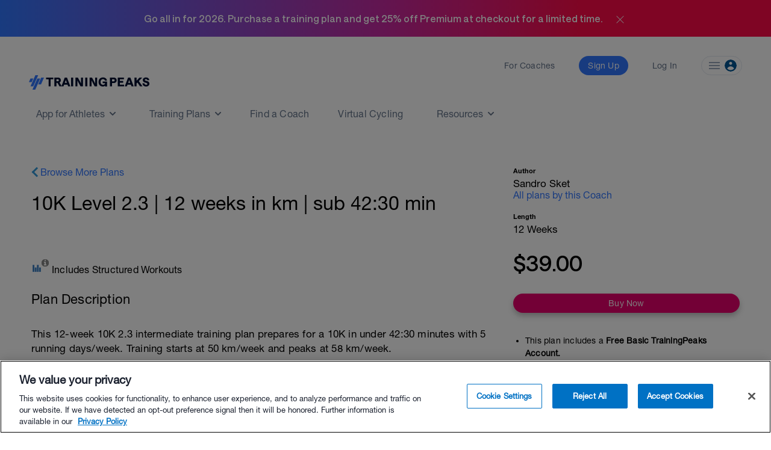

--- FILE ---
content_type: image/svg+xml
request_url: https://www.trainingpeaks.com/training-plan-assets/images/icons/gps-solid.svg
body_size: 465
content:
<svg xmlns="http://www.w3.org/2000/svg" width="20" height="20" viewBox="0 0 20 20"><path d="M11,7.364A3.636,3.636,0,1,0,14.636,11,3.635,3.635,0,0,0,11,7.364Zm8.127,2.727a8.177,8.177,0,0,0-7.218-7.218V1H10.091V2.873a8.177,8.177,0,0,0-7.218,7.218H1v1.818H2.873a8.177,8.177,0,0,0,7.218,7.218V21h1.818V19.127a8.177,8.177,0,0,0,7.218-7.218H21V10.091ZM11,17.364A6.364,6.364,0,1,1,17.364,11,6.359,6.359,0,0,1,11,17.364Z" transform="translate(-1 -1)"/></svg>

--- FILE ---
content_type: text/javascript
request_url: https://tp-front-end.trainingpeaks.com/pattern-library/v5/js/stencil/pattern-library/component-ff7203d9.js
body_size: 2087
content:
import{_ as t,a as n,M as i,c as e}from"./ponyfill-3d368e12.js";import{b as r,M as u}from"./component-61fc1a15.js";
/**
 * @license
 * Copyright 2018 Google Inc.
 *
 * Permission is hereby granted, free of charge, to any person obtaining a copy
 * of this software and associated documentation files (the "Software"), to deal
 * in the Software without restriction, including without limitation the rights
 * to use, copy, modify, merge, publish, distribute, sublicense, and/or sell
 * copies of the Software, and to permit persons to whom the Software is
 * furnished to do so, subject to the following conditions:
 *
 * The above copyright notice and this permission notice shall be included in
 * all copies or substantial portions of the Software.
 *
 * THE SOFTWARE IS PROVIDED "AS IS", WITHOUT WARRANTY OF ANY KIND, EXPRESS OR
 * IMPLIED, INCLUDING BUT NOT LIMITED TO THE WARRANTIES OF MERCHANTABILITY,
 * FITNESS FOR A PARTICULAR PURPOSE AND NONINFRINGEMENT. IN NO EVENT SHALL THE
 * AUTHORS OR COPYRIGHT HOLDERS BE LIABLE FOR ANY CLAIM, DAMAGES OR OTHER
 * LIABILITY, WHETHER IN AN ACTION OF CONTRACT, TORT OR OTHERWISE, ARISING FROM,
 * OUT OF OR IN CONNECTION WITH THE SOFTWARE OR THE USE OR OTHER DEALINGS IN
 * THE SOFTWARE.
 */var c={ACTIVE:"mdc-tab-indicator--active",FADE:"mdc-tab-indicator--fade",NO_TRANSITION:"mdc-tab-indicator--no-transition"},o={CONTENT_SELECTOR:".mdc-tab-indicator__content"},s=function(i){function e(t){return i.call(this,n(n({},e.defaultAdapter),t))||this}return t(e,i),Object.defineProperty(e,"cssClasses",{get:function(){return c},enumerable:!1,configurable:!0}),Object.defineProperty(e,"strings",{get:function(){return o},enumerable:!1,configurable:!0}),Object.defineProperty(e,"defaultAdapter",{get:function(){return{addClass:function(){},removeClass:function(){},computeContentClientRect:function(){return{top:0,right:0,bottom:0,left:0,width:0,height:0}},setContentStyleProperty:function(){}}},enumerable:!1,configurable:!0}),e.prototype.computeContentClientRect=function(){return this.adapter.computeContentClientRect()},e}(i),f=function(n){function i(){return null!==n&&n.apply(this,arguments)||this}return t(i,n),i.prototype.activate=function(){this.adapter.addClass(s.cssClasses.ACTIVE)},i.prototype.deactivate=function(){this.adapter.removeClass(s.cssClasses.ACTIVE)},i}(s),a=function(n){function i(){return null!==n&&n.apply(this,arguments)||this}return t(i,n),i.prototype.activate=function(t){if(t){var n=this.computeContentClientRect(),i=t.width/n.width,e=t.left-n.left;this.adapter.addClass(s.cssClasses.NO_TRANSITION),this.adapter.setContentStyleProperty("transform","translateX("+e+"px) scaleX("+i+")"),this.computeContentClientRect(),this.adapter.removeClass(s.cssClasses.NO_TRANSITION),this.adapter.addClass(s.cssClasses.ACTIVE),this.adapter.setContentStyleProperty("transform","")}else this.adapter.addClass(s.cssClasses.ACTIVE)},i.prototype.deactivate=function(){this.adapter.removeClass(s.cssClasses.ACTIVE)},i}(s),h=function(n){function i(){return null!==n&&n.apply(this,arguments)||this}return t(i,n),i.attachTo=function(t){return new i(t)},i.prototype.initialize=function(){this.content=this.root.querySelector(s.strings.CONTENT_SELECTOR)},i.prototype.computeContentClientRect=function(){return this.foundation.computeContentClientRect()},i.prototype.getDefaultFoundation=function(){var t=this,n={addClass:function(n){return t.root.classList.add(n)},removeClass:function(n){return t.root.classList.remove(n)},computeContentClientRect:function(){return t.content.getBoundingClientRect()},setContentStyleProperty:function(n,i){t.content.style.setProperty(n,i)}};return this.root.classList.contains(s.cssClasses.FADE)?new f(n):new a(n)},i.prototype.activate=function(t){this.foundation.activate(t)},i.prototype.deactivate=function(){this.foundation.deactivate()},i}(e),l={ACTIVE:"mdc-tab--active"},d={ARIA_SELECTED:"aria-selected",CONTENT_SELECTOR:".mdc-tab__content",INTERACTED_EVENT:"MDCTab:interacted",RIPPLE_SELECTOR:".mdc-tab__ripple",TABINDEX:"tabIndex",TAB_INDICATOR_SELECTOR:".mdc-tab-indicator"},b=function(i){function e(t){var r=i.call(this,n(n({},e.defaultAdapter),t))||this;return r.focusOnActivate=!0,r}return t(e,i),Object.defineProperty(e,"cssClasses",{get:function(){return l},enumerable:!1,configurable:!0}),Object.defineProperty(e,"strings",{get:function(){return d},enumerable:!1,configurable:!0}),Object.defineProperty(e,"defaultAdapter",{get:function(){return{addClass:function(){},removeClass:function(){},hasClass:function(){return!1},setAttr:function(){},activateIndicator:function(){},deactivateIndicator:function(){},notifyInteracted:function(){},getOffsetLeft:function(){return 0},getOffsetWidth:function(){return 0},getContentOffsetLeft:function(){return 0},getContentOffsetWidth:function(){return 0},focus:function(){}}},enumerable:!1,configurable:!0}),e.prototype.handleClick=function(){this.adapter.notifyInteracted()},e.prototype.isActive=function(){return this.adapter.hasClass(l.ACTIVE)},e.prototype.setFocusOnActivate=function(t){this.focusOnActivate=t},e.prototype.activate=function(t){this.adapter.addClass(l.ACTIVE),this.adapter.setAttr(d.ARIA_SELECTED,"true"),this.adapter.setAttr(d.TABINDEX,"0"),this.adapter.activateIndicator(t),this.focusOnActivate&&this.adapter.focus()},e.prototype.deactivate=function(){this.isActive()&&(this.adapter.removeClass(l.ACTIVE),this.adapter.setAttr(d.ARIA_SELECTED,"false"),this.adapter.setAttr(d.TABINDEX,"-1"),this.adapter.deactivateIndicator())},e.prototype.computeDimensions=function(){var t=this.adapter.getOffsetWidth(),n=this.adapter.getOffsetLeft(),i=this.adapter.getContentOffsetWidth(),e=this.adapter.getContentOffsetLeft();return{contentLeft:n+e,contentRight:n+e+i,rootLeft:n,rootRight:n+t}},e}(i),C=function(n){function i(){return null!==n&&n.apply(this,arguments)||this}return t(i,n),i.attachTo=function(t){return new i(t)},i.prototype.initialize=function(t,n){void 0===t&&(t=function(t,n){return new u(t,n)}),void 0===n&&(n=function(t){return new h(t)}),this.id=this.root.id;var i=new r(u.createAdapter(this));this.ripple=t(this.root,i);var e=this.root.querySelector(b.strings.TAB_INDICATOR_SELECTOR);this.tabIndicator=n(e),this.content=this.root.querySelector(b.strings.CONTENT_SELECTOR)},i.prototype.initialSyncWithDOM=function(){var t=this;this.handleClick=function(){t.foundation.handleClick()},this.listen("click",this.handleClick)},i.prototype.destroy=function(){this.unlisten("click",this.handleClick),this.ripple.destroy(),n.prototype.destroy.call(this)},i.prototype.getDefaultFoundation=function(){var t=this;return new b({setAttr:function(n,i){return t.root.setAttribute(n,i)},addClass:function(n){return t.root.classList.add(n)},removeClass:function(n){return t.root.classList.remove(n)},hasClass:function(n){return t.root.classList.contains(n)},activateIndicator:function(n){t.tabIndicator.activate(n)},deactivateIndicator:function(){t.tabIndicator.deactivate()},notifyInteracted:function(){return t.emit(b.strings.INTERACTED_EVENT,{tabId:t.id},!0)},getOffsetLeft:function(){return t.root.offsetLeft},getOffsetWidth:function(){return t.root.offsetWidth},getContentOffsetLeft:function(){return t.content.offsetLeft},getContentOffsetWidth:function(){return t.content.offsetWidth},focus:function(){return t.root.focus()}})},Object.defineProperty(i.prototype,"active",{get:function(){return this.foundation.isActive()},enumerable:!1,configurable:!0}),Object.defineProperty(i.prototype,"focusOnActivate",{set:function(t){this.foundation.setFocusOnActivate(t)},enumerable:!1,configurable:!0}),i.prototype.activate=function(t){this.foundation.activate(t)},i.prototype.deactivate=function(){this.foundation.deactivate()},i.prototype.computeIndicatorClientRect=function(){return this.tabIndicator.computeContentClientRect()},i.prototype.computeDimensions=function(){return this.foundation.computeDimensions()},i.prototype.focus=function(){this.root.focus()},i}(e);export{C as M,b as a}